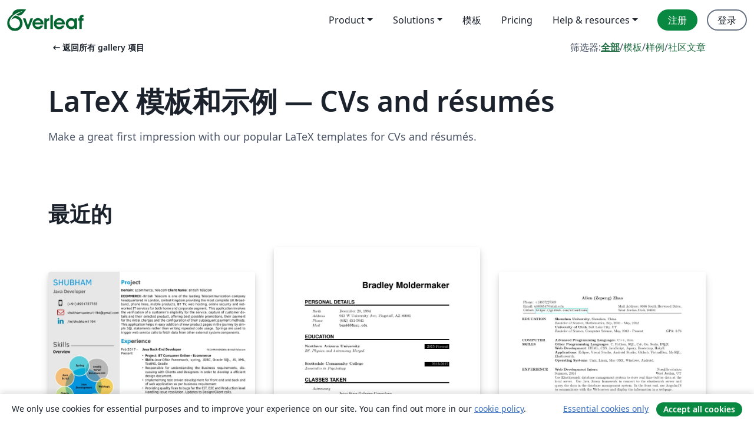

--- FILE ---
content_type: text/html; charset=utf-8
request_url: https://cn.overleaf.com/gallery/tagged/cv/page/60
body_size: 13900
content:
<!DOCTYPE html><html lang="zh-CN"><head><title translate="no">模版集 - 用LaTeX编写的模板、示例和文章 - Overleaf, 在线LaTeX编辑器</title><meta name="twitter:title" content="模版集 - 用LaTeX编写的模板、示例和文章"><meta name="og:title" content="模版集 - 用LaTeX编写的模板、示例和文章"><meta name="description" content="从我们的 LaTeX 模板库开始，为期刊、会议、论文、报告、简历等制作漂亮的文档。"><meta itemprop="description" content="从我们的 LaTeX 模板库开始，为期刊、会议、论文、报告、简历等制作漂亮的文档。"><meta itemprop="image" content="https://cdn.overleaf.com/img/ol-brand/overleaf_og_logo.png"><meta name="image" content="https://cdn.overleaf.com/img/ol-brand/overleaf_og_logo.png"><meta itemprop="name" content="Overleaf, the Online LaTeX Editor"><meta name="twitter:card" content="summary"><meta name="twitter:site" content="@overleaf"><meta name="twitter:description" content="一个简洁的在线 LaTeX 编辑器。无需安装，实时共享，版本控制，数百免费模板……"><meta name="twitter:image" content="https://cdn.overleaf.com/img/ol-brand/overleaf_og_logo.png"><meta property="fb:app_id" content="400474170024644"><meta property="og:description" content="一个简洁的在线 LaTeX 编辑器。无需安装，实时共享，版本控制，数百免费模板……"><meta property="og:image" content="https://cdn.overleaf.com/img/ol-brand/overleaf_og_logo.png"><meta property="og:type" content="website"><meta name="viewport" content="width=device-width, initial-scale=1.0, user-scalable=yes"><link rel="icon" sizes="32x32" href="https://cdn.overleaf.com/favicon-32x32.png"><link rel="icon" sizes="16x16" href="https://cdn.overleaf.com/favicon-16x16.png"><link rel="icon" href="https://cdn.overleaf.com/favicon.svg" type="image/svg+xml"><link rel="apple-touch-icon" href="https://cdn.overleaf.com/apple-touch-icon.png"><link rel="mask-icon" href="https://cdn.overleaf.com/mask-favicon.svg" color="#046530"><link rel="canonical" href="https://cn.overleaf.com/gallery/tagged/cv/page/60"><link rel="manifest" href="https://cdn.overleaf.com/web.sitemanifest"><link rel="stylesheet" href="https://cdn.overleaf.com/stylesheets/main-style-e60ca8e7a5a537531624.css" id="main-stylesheet"><link rel="alternate" href="https://www.overleaf.com/gallery/tagged/cv/page/60" hreflang="en"><link rel="alternate" href="https://cs.overleaf.com/gallery/tagged/cv/page/60" hreflang="cs"><link rel="alternate" href="https://es.overleaf.com/gallery/tagged/cv/page/60" hreflang="es"><link rel="alternate" href="https://pt.overleaf.com/gallery/tagged/cv/page/60" hreflang="pt"><link rel="alternate" href="https://fr.overleaf.com/gallery/tagged/cv/page/60" hreflang="fr"><link rel="alternate" href="https://de.overleaf.com/gallery/tagged/cv/page/60" hreflang="de"><link rel="alternate" href="https://sv.overleaf.com/gallery/tagged/cv/page/60" hreflang="sv"><link rel="alternate" href="https://tr.overleaf.com/gallery/tagged/cv/page/60" hreflang="tr"><link rel="alternate" href="https://it.overleaf.com/gallery/tagged/cv/page/60" hreflang="it"><link rel="alternate" href="https://cn.overleaf.com/gallery/tagged/cv/page/60" hreflang="zh-CN"><link rel="alternate" href="https://no.overleaf.com/gallery/tagged/cv/page/60" hreflang="no"><link rel="alternate" href="https://ru.overleaf.com/gallery/tagged/cv/page/60" hreflang="ru"><link rel="alternate" href="https://da.overleaf.com/gallery/tagged/cv/page/60" hreflang="da"><link rel="alternate" href="https://ko.overleaf.com/gallery/tagged/cv/page/60" hreflang="ko"><link rel="alternate" href="https://ja.overleaf.com/gallery/tagged/cv/page/60" hreflang="ja"><link rel="preload" href="https://cdn.overleaf.com/js/zh-CN-json-f40b9aad9d625174327d.js" as="script" nonce="vCgdZ+L2WTOhT5/73BK0hQ=="><script type="text/javascript" nonce="vCgdZ+L2WTOhT5/73BK0hQ==" id="ga-loader" data-ga-token="UA-112092690-1" data-ga-token-v4="G-RV4YBCCCWJ" data-cookie-domain=".overleaf.com" data-session-analytics-id="40a60029-74d3-408a-997f-db0fde8176d9">var gaSettings = document.querySelector('#ga-loader').dataset;
var gaid = gaSettings.gaTokenV4;
var gaToken = gaSettings.gaToken;
var cookieDomain = gaSettings.cookieDomain;
var sessionAnalyticsId = gaSettings.sessionAnalyticsId;
if(gaid) {
    var additionalGaConfig = sessionAnalyticsId ? { 'user_id': sessionAnalyticsId } : {};
    window.dataLayer = window.dataLayer || [];
    function gtag(){
        dataLayer.push(arguments);
    }
    gtag('js', new Date());
    gtag('config', gaid, { 'anonymize_ip': true, ...additionalGaConfig });
}
if (gaToken) {
    window.ga = window.ga || function () {
        (window.ga.q = window.ga.q || []).push(arguments);
    }, window.ga.l = 1 * new Date();
}
var loadGA = window.olLoadGA = function() {
    if (gaid) {
        var s = document.createElement('script');
        s.setAttribute('async', 'async');
        s.setAttribute('src', 'https://www.googletagmanager.com/gtag/js?id=' + gaid);
        document.querySelector('head').append(s);
    } 
    if (gaToken) {
        (function(i,s,o,g,r,a,m){i['GoogleAnalyticsObject']=r;i[r]=i[r]||function(){
        (i[r].q=i[r].q||[]).push(arguments)},i[r].l=1*new Date();a=s.createElement(o),
        m=s.getElementsByTagName(o)[0];a.async=1;a.src=g;m.parentNode.insertBefore(a,m)
        })(window,document,'script','//www.google-analytics.com/analytics.js','ga');
        ga('create', gaToken, cookieDomain.replace(/^\./, ""));
        ga('set', 'anonymizeIp', true);
        if (sessionAnalyticsId) {
            ga('set', 'userId', sessionAnalyticsId);
        }
        ga('send', 'pageview');
    }
};
// Check if consent given (features/cookie-banner)
var oaCookie = document.cookie.split('; ').find(function(cookie) {
    return cookie.startsWith('oa=');
});
if(oaCookie) {
    var oaCookieValue = oaCookie.split('=')[1];
    if(oaCookieValue === '1') {
        loadGA();
    }
}
</script><meta name="ol-csrfToken" content="1tY7HE6i-caUUduBvYud8Rsb3bx8PBJygb2U"><meta name="ol-baseAssetPath" content="https://cdn.overleaf.com/"><meta name="ol-mathJaxPath" content="/js/libs/mathjax-3.2.2/es5/tex-svg-full.js"><meta name="ol-dictionariesRoot" content="/js/dictionaries/0.0.3/"><meta name="ol-usersEmail" content=""><meta name="ol-ab" data-type="json" content="{}"><meta name="ol-user_id"><meta name="ol-i18n" data-type="json" content="{&quot;currentLangCode&quot;:&quot;zh-CN&quot;}"><meta name="ol-ExposedSettings" data-type="json" content="{&quot;isOverleaf&quot;:true,&quot;appName&quot;:&quot;Overleaf&quot;,&quot;adminEmail&quot;:&quot;support@overleaf.com&quot;,&quot;dropboxAppName&quot;:&quot;Overleaf&quot;,&quot;ieeeBrandId&quot;:15,&quot;hasAffiliationsFeature&quot;:true,&quot;hasSamlFeature&quot;:true,&quot;samlInitPath&quot;:&quot;/saml/ukamf/init&quot;,&quot;hasLinkUrlFeature&quot;:true,&quot;hasLinkedProjectFileFeature&quot;:true,&quot;hasLinkedProjectOutputFileFeature&quot;:true,&quot;siteUrl&quot;:&quot;https://www.overleaf.com&quot;,&quot;emailConfirmationDisabled&quot;:false,&quot;maxEntitiesPerProject&quot;:2000,&quot;maxUploadSize&quot;:52428800,&quot;projectUploadTimeout&quot;:120000,&quot;recaptchaSiteKey&quot;:&quot;6LebiTwUAAAAAMuPyjA4pDA4jxPxPe2K9_ndL74Q&quot;,&quot;recaptchaDisabled&quot;:{&quot;invite&quot;:true,&quot;login&quot;:false,&quot;passwordReset&quot;:false,&quot;register&quot;:false,&quot;addEmail&quot;:false},&quot;textExtensions&quot;:[&quot;tex&quot;,&quot;latex&quot;,&quot;sty&quot;,&quot;cls&quot;,&quot;bst&quot;,&quot;bib&quot;,&quot;bibtex&quot;,&quot;txt&quot;,&quot;tikz&quot;,&quot;mtx&quot;,&quot;rtex&quot;,&quot;md&quot;,&quot;asy&quot;,&quot;lbx&quot;,&quot;bbx&quot;,&quot;cbx&quot;,&quot;m&quot;,&quot;lco&quot;,&quot;dtx&quot;,&quot;ins&quot;,&quot;ist&quot;,&quot;def&quot;,&quot;clo&quot;,&quot;ldf&quot;,&quot;rmd&quot;,&quot;lua&quot;,&quot;gv&quot;,&quot;mf&quot;,&quot;yml&quot;,&quot;yaml&quot;,&quot;lhs&quot;,&quot;mk&quot;,&quot;xmpdata&quot;,&quot;cfg&quot;,&quot;rnw&quot;,&quot;ltx&quot;,&quot;inc&quot;],&quot;editableFilenames&quot;:[&quot;latexmkrc&quot;,&quot;.latexmkrc&quot;,&quot;makefile&quot;,&quot;gnumakefile&quot;],&quot;validRootDocExtensions&quot;:[&quot;tex&quot;,&quot;Rtex&quot;,&quot;ltx&quot;,&quot;Rnw&quot;],&quot;fileIgnorePattern&quot;:&quot;**/{{__MACOSX,.git,.texpadtmp,.R}{,/**},.!(latexmkrc),*.{dvi,aux,log,toc,out,pdfsync,synctex,synctex(busy),fdb_latexmk,fls,nlo,ind,glo,gls,glg,bbl,blg,doc,docx,gz,swp}}&quot;,&quot;sentryAllowedOriginRegex&quot;:&quot;^(https://[a-z]+\\\\.overleaf.com|https://cdn.overleaf.com|https://compiles.overleafusercontent.com)/&quot;,&quot;sentryDsn&quot;:&quot;https://4f0989f11cb54142a5c3d98b421b930a@app.getsentry.com/34706&quot;,&quot;sentryEnvironment&quot;:&quot;production&quot;,&quot;sentryRelease&quot;:&quot;55136a0fbd6a07011505471e47db0485326ddeb3&quot;,&quot;hotjarId&quot;:&quot;5148484&quot;,&quot;hotjarVersion&quot;:&quot;6&quot;,&quot;enableSubscriptions&quot;:true,&quot;gaToken&quot;:&quot;UA-112092690-1&quot;,&quot;gaTokenV4&quot;:&quot;G-RV4YBCCCWJ&quot;,&quot;propensityId&quot;:&quot;propensity-001384&quot;,&quot;cookieDomain&quot;:&quot;.overleaf.com&quot;,&quot;templateLinks&quot;:[{&quot;name&quot;:&quot;Journal articles&quot;,&quot;url&quot;:&quot;/gallery/tagged/academic-journal&quot;,&quot;trackingKey&quot;:&quot;academic-journal&quot;},{&quot;name&quot;:&quot;Books&quot;,&quot;url&quot;:&quot;/gallery/tagged/book&quot;,&quot;trackingKey&quot;:&quot;book&quot;},{&quot;name&quot;:&quot;Formal letters&quot;,&quot;url&quot;:&quot;/gallery/tagged/formal-letter&quot;,&quot;trackingKey&quot;:&quot;formal-letter&quot;},{&quot;name&quot;:&quot;Assignments&quot;,&quot;url&quot;:&quot;/gallery/tagged/homework&quot;,&quot;trackingKey&quot;:&quot;homework-assignment&quot;},{&quot;name&quot;:&quot;Posters&quot;,&quot;url&quot;:&quot;/gallery/tagged/poster&quot;,&quot;trackingKey&quot;:&quot;poster&quot;},{&quot;name&quot;:&quot;Presentations&quot;,&quot;url&quot;:&quot;/gallery/tagged/presentation&quot;,&quot;trackingKey&quot;:&quot;presentation&quot;},{&quot;name&quot;:&quot;Reports&quot;,&quot;url&quot;:&quot;/gallery/tagged/report&quot;,&quot;trackingKey&quot;:&quot;lab-report&quot;},{&quot;name&quot;:&quot;CVs and résumés&quot;,&quot;url&quot;:&quot;/gallery/tagged/cv&quot;,&quot;trackingKey&quot;:&quot;cv&quot;},{&quot;name&quot;:&quot;Theses&quot;,&quot;url&quot;:&quot;/gallery/tagged/thesis&quot;,&quot;trackingKey&quot;:&quot;thesis&quot;},{&quot;name&quot;:&quot;view_all&quot;,&quot;url&quot;:&quot;/latex/templates&quot;,&quot;trackingKey&quot;:&quot;view-all&quot;}],&quot;labsEnabled&quot;:true,&quot;wikiEnabled&quot;:true,&quot;templatesEnabled&quot;:true,&quot;cioWriteKey&quot;:&quot;2530db5896ec00db632a&quot;,&quot;cioSiteId&quot;:&quot;6420c27bb72163938e7d&quot;,&quot;linkedInInsightsPartnerId&quot;:&quot;7472905&quot;}"><meta name="ol-splitTestVariants" data-type="json" content="{&quot;hotjar-marketing&quot;:&quot;default&quot;}"><meta name="ol-splitTestInfo" data-type="json" content="{&quot;hotjar-marketing&quot;:{&quot;phase&quot;:&quot;release&quot;,&quot;badgeInfo&quot;:{&quot;tooltipText&quot;:&quot;&quot;,&quot;url&quot;:&quot;&quot;}}}"><meta name="ol-algolia" data-type="json" content="{&quot;appId&quot;:&quot;SK53GL4JLY&quot;,&quot;apiKey&quot;:&quot;9ac63d917afab223adbd2cd09ad0eb17&quot;,&quot;indexes&quot;:{&quot;wiki&quot;:&quot;learn-wiki&quot;,&quot;gallery&quot;:&quot;gallery-production&quot;}}"><meta name="ol-isManagedAccount" data-type="boolean"><meta name="ol-shouldLoadHotjar" data-type="boolean"><meta name="ol-galleryTagName" data-type="string" content="cv"></head><body class="website-redesign" data-theme="default"><a class="skip-to-content" href="#main-content">跳到内容</a><nav class="navbar navbar-default navbar-main navbar-expand-lg website-redesign-navbar" aria-label="Primary"><div class="container-fluid navbar-container"><div class="navbar-header"><a class="navbar-brand" href="/" aria-label="Overleaf"><div class="navbar-logo"></div></a></div><button class="navbar-toggler collapsed" id="navbar-toggle-btn" type="button" data-bs-toggle="collapse" data-bs-target="#navbar-main-collapse" aria-controls="navbar-main-collapse" aria-expanded="false" aria-label="Toggle 导航"><span class="material-symbols" aria-hidden="true" translate="no">menu</span></button><div class="navbar-collapse collapse" id="navbar-main-collapse"><ul class="nav navbar-nav navbar-right ms-auto" role="menubar"><!-- loop over header_extras--><li class="dropdown subdued" role="none"><button class="dropdown-toggle" aria-haspopup="true" aria-expanded="false" data-bs-toggle="dropdown" role="menuitem" event-tracking="menu-expand" event-tracking-mb="true" event-tracking-trigger="click" event-segmentation="{&quot;item&quot;:&quot;product&quot;,&quot;location&quot;:&quot;top-menu&quot;}">Product</button><ul class="dropdown-menu dropdown-menu-end" role="menu"><li role="none"><a class="dropdown-item" role="menuitem" href="/about/features-overview" event-tracking="menu-click" event-tracking-mb="true" event-tracking-trigger="click" event-segmentation='{"item":"premium-features","location":"top-menu"}'>功能</a></li><li role="none"><a class="dropdown-item" role="menuitem" href="/about/ai-features" event-tracking="menu-click" event-tracking-mb="true" event-tracking-trigger="click" event-segmentation='{"item":"ai-features","location":"top-menu"}'>AI</a></li></ul></li><li class="dropdown subdued" role="none"><button class="dropdown-toggle" aria-haspopup="true" aria-expanded="false" data-bs-toggle="dropdown" role="menuitem" event-tracking="menu-expand" event-tracking-mb="true" event-tracking-trigger="click" event-segmentation="{&quot;item&quot;:&quot;solutions&quot;,&quot;location&quot;:&quot;top-menu&quot;}">Solutions</button><ul class="dropdown-menu dropdown-menu-end" role="menu"><li role="none"><a class="dropdown-item" role="menuitem" href="/for/enterprises" event-tracking="menu-click" event-tracking-mb="true" event-tracking-trigger="click" event-segmentation='{"item":"enterprises","location":"top-menu"}'>商业用途</a></li><li role="none"><a class="dropdown-item" role="menuitem" href="/for/universities" event-tracking="menu-click" event-tracking-mb="true" event-tracking-trigger="click" event-segmentation='{"item":"universities","location":"top-menu"}'>为大学提供</a></li><li role="none"><a class="dropdown-item" role="menuitem" href="/for/government" event-tracking="menu-click" event-tracking-mb="true" event-tracking-trigger="click" event-segmentation='{"item":"government","location":"top-menu"}'>为政府提供</a></li><li role="none"><a class="dropdown-item" role="menuitem" href="/for/publishers" event-tracking="menu-click" event-tracking-mb="true" event-tracking-trigger="click" event-segmentation='{"item":"publishers","location":"top-menu"}'>为出版社提供</a></li><li role="none"><a class="dropdown-item" role="menuitem" href="/about/customer-stories" event-tracking="menu-click" event-tracking-mb="true" event-tracking-trigger="click" event-segmentation='{"item":"customer-stories","location":"top-menu"}'>Customer stories</a></li></ul></li><li class="subdued" role="none"><a class="nav-link subdued" role="menuitem" href="/latex/templates" event-tracking="menu-click" event-tracking-mb="true" event-tracking-trigger="click" event-segmentation='{"item":"templates","location":"top-menu"}'>模板</a></li><li class="subdued" role="none"><a class="nav-link subdued" role="menuitem" href="/user/subscription/plans" event-tracking="menu-click" event-tracking-mb="true" event-tracking-trigger="click" event-segmentation='{"item":"pricing","location":"top-menu"}'>Pricing</a></li><li class="dropdown subdued nav-item-help" role="none"><button class="dropdown-toggle" aria-haspopup="true" aria-expanded="false" data-bs-toggle="dropdown" role="menuitem" event-tracking="menu-expand" event-tracking-mb="true" event-tracking-trigger="click" event-segmentation="{&quot;item&quot;:&quot;help-and-resources&quot;,&quot;location&quot;:&quot;top-menu&quot;}">Help & resources</button><ul class="dropdown-menu dropdown-menu-end" role="menu"><li role="none"><a class="dropdown-item" role="menuitem" href="/learn" event-tracking="menu-click" event-tracking-mb="true" event-tracking-trigger="click" event-segmentation='{"item":"learn","location":"top-menu"}'>文档</a></li><li role="none"><a class="dropdown-item" role="menuitem" href="/for/community/resources" event-tracking="menu-click" event-tracking-mb="true" event-tracking-trigger="click" event-segmentation='{"item":"help-guides","location":"top-menu"}'>Help guides</a></li><li role="none"><a class="dropdown-item" role="menuitem" href="/about/why-latex" event-tracking="menu-click" event-tracking-mb="true" event-tracking-trigger="click" event-segmentation='{"item":"why-latex","location":"top-menu"}'>为何用 LaTeX?</a></li><li role="none"><a class="dropdown-item" role="menuitem" href="/blog" event-tracking="menu-click" event-tracking-mb="true" event-tracking-trigger="click" event-segmentation='{"item":"blog","location":"top-menu"}'>博客</a></li><li role="none"><a class="dropdown-item" role="menuitem" data-ol-open-contact-form-modal="contact-us" data-bs-target="#contactUsModal" href data-bs-toggle="modal" event-tracking="menu-click" event-tracking-mb="true" event-tracking-trigger="click" event-segmentation='{"item":"contact","location":"top-menu"}'><span>联系我们</span></a></li></ul></li><!-- logged out--><!-- register link--><li class="primary" role="none"><a class="nav-link" role="menuitem" href="/register" event-tracking="menu-click" event-tracking-action="clicked" event-tracking-trigger="click" event-tracking-mb="true" event-segmentation='{"page":"/gallery/tagged/cv/page/60","item":"register","location":"top-menu"}'>注册</a></li><!-- login link--><li role="none"><a class="nav-link" role="menuitem" href="/login" event-tracking="menu-click" event-tracking-action="clicked" event-tracking-trigger="click" event-tracking-mb="true" event-segmentation='{"page":"/gallery/tagged/cv/page/60","item":"login","location":"top-menu"}'>登录</a></li><!-- projects link and account menu--></ul></div></div></nav><main class="gallery gallery-tagged content content-page" id="main-content"><div class="container"><div class="tagged-header-container"><div class="row"><div class="col-xl-6 col-lg-5"><a class="previous-page-link" href="/gallery"><span class="material-symbols material-symbols-rounded" aria-hidden="true" translate="no">arrow_left_alt</span>返回所有 gallery 项目</a></div><div class="col-xl-6 col-lg-7"><div class="gallery-filters"><span>筛选器:</span><a class="active" href="/gallery/tagged/cv">全部</a><span aria-hidden="true">/</span><a href="/latex/templates/tagged/cv">模板</a><span aria-hidden="true">/</span><a href="/latex/examples/tagged/cv">样例</a><span aria-hidden="true">/</span><a href="/articles/tagged/cv">社区文章</a></div></div><div class="col-md-12"><h1 class="gallery-title">LaTeX 模板和示例 — CVs and résumés</h1></div></div><div class="row"><div class="col-lg-8"><p class="gallery-summary">Make a great first impression with our popular LaTeX templates for CVs and résumés.</p></div></div></div><div class="row recent-docs"><div class="col-md-12"><h2>最近的</h2></div></div><div class="row gallery-container"><div class="gallery-thumbnail col-12 col-md-6 col-lg-4"><a href="/articles/shubham-saxenas-cv/yrfmjwxyfnmf" event-tracking-mb="true" event-tracking="gallery-list-item-click" event-tracking-trigger="click" event-segmentation="{&quot;template&quot;:&quot;/articles/shubham-saxenas-cv/yrfmjwxyfnmf&quot;,&quot;featuredList&quot;:false,&quot;urlSlug&quot;:&quot;shubham-saxenas-cv&quot;,&quot;type&quot;:&quot;article&quot;}"><div class="thumbnail"><img src="https://writelatex.s3.amazonaws.com/published_ver/10955.jpeg?X-Amz-Expires=14400&amp;X-Amz-Date=20260124T002749Z&amp;X-Amz-Algorithm=AWS4-HMAC-SHA256&amp;X-Amz-Credential=AKIAWJBOALPNFPV7PVH5/20260124/us-east-1/s3/aws4_request&amp;X-Amz-SignedHeaders=host&amp;X-Amz-Signature=446bff8f234543bff624262d5f531ba7e80fdeaea76303cb70b068078dda5c9f" alt="Shubham Saxena's CV"></div><span class="gallery-list-item-title"><span class="caption-title">Shubham Saxena's CV</span><span class="badge-container"></span></span></a><div class="caption"><p class="caption-description">Shubham Saxena's CV. Created with the Twenty Seconds CV template.</p><div class="author-name"><div>Shubham Saxena</div></div></div></div><div class="gallery-thumbnail col-12 col-md-6 col-lg-4"><a href="/articles/bradleys-resume/wmbpdmktryfz" event-tracking-mb="true" event-tracking="gallery-list-item-click" event-tracking-trigger="click" event-segmentation="{&quot;template&quot;:&quot;/articles/bradleys-resume/wmbpdmktryfz&quot;,&quot;featuredList&quot;:false,&quot;urlSlug&quot;:&quot;bradleys-resume&quot;,&quot;type&quot;:&quot;article&quot;}"><div class="thumbnail"><img src="https://writelatex.s3.amazonaws.com/published_ver/3194.jpeg?X-Amz-Expires=14400&amp;X-Amz-Date=20260124T002749Z&amp;X-Amz-Algorithm=AWS4-HMAC-SHA256&amp;X-Amz-Credential=AKIAWJBOALPNFPV7PVH5/20260124/us-east-1/s3/aws4_request&amp;X-Amz-SignedHeaders=host&amp;X-Amz-Signature=ca658be2b349610fa40a0314cb5bce4df10101384decf727e5a7189cd8297295" alt="Bradley's Resume"></div><span class="gallery-list-item-title"><span class="caption-title">Bradley's Resume</span><span class="badge-container"></span></span></a><div class="caption"><p class="caption-description">Bradley's Resume</p><div class="author-name"><div>Bradley Moldermaker</div></div></div></div><div class="gallery-thumbnail col-12 col-md-6 col-lg-4"><a href="/articles/zepeng-resume/yjkpnsxkqnxh" event-tracking-mb="true" event-tracking="gallery-list-item-click" event-tracking-trigger="click" event-segmentation="{&quot;template&quot;:&quot;/articles/zepeng-resume/yjkpnsxkqnxh&quot;,&quot;featuredList&quot;:false,&quot;urlSlug&quot;:&quot;zepeng-resume&quot;,&quot;type&quot;:&quot;article&quot;}"><div class="thumbnail"><img src="https://writelatex.s3.amazonaws.com/published_ver/2960.jpeg?X-Amz-Expires=14400&amp;X-Amz-Date=20260124T002749Z&amp;X-Amz-Algorithm=AWS4-HMAC-SHA256&amp;X-Amz-Credential=AKIAWJBOALPNFPV7PVH5/20260124/us-east-1/s3/aws4_request&amp;X-Amz-SignedHeaders=host&amp;X-Amz-Signature=538ccc2e7772cbf10f0c3d6f9c261e6611ead75d2a3a256a31d1125825b5e967" alt="zepeng_resume"></div><span class="gallery-list-item-title"><span class="caption-title">zepeng_resume</span><span class="badge-container"></span></span></a><div class="caption"><p class="caption-description">Created using the Medium Length Graduate Curriculum Vitae
LaTeX Template from LaTeXTemplates.com</p><div class="author-name"><div>Allen Zhao's Résumé</div></div></div></div><div class="gallery-thumbnail col-12 col-md-6 col-lg-4"><a href="/articles/xingyu-lis-cv/fvmdkjgdvnky" event-tracking-mb="true" event-tracking="gallery-list-item-click" event-tracking-trigger="click" event-segmentation="{&quot;template&quot;:&quot;/articles/xingyu-lis-cv/fvmdkjgdvnky&quot;,&quot;featuredList&quot;:false,&quot;urlSlug&quot;:&quot;xingyu-lis-cv&quot;,&quot;type&quot;:&quot;article&quot;}"><div class="thumbnail"><img src="https://writelatex.s3.amazonaws.com/published_ver/3143.jpeg?X-Amz-Expires=14400&amp;X-Amz-Date=20260124T002749Z&amp;X-Amz-Algorithm=AWS4-HMAC-SHA256&amp;X-Amz-Credential=AKIAWJBOALPNFPV7PVH5/20260124/us-east-1/s3/aws4_request&amp;X-Amz-SignedHeaders=host&amp;X-Amz-Signature=4c33bb2a050c32fe3efc7f4afd3c96cf0daecf1bc517e2c3216886a1685131e7" alt="Xingyu Li's CV"></div><span class="gallery-list-item-title"><span class="caption-title">Xingyu Li's CV</span><span class="badge-container"></span></span></a><div class="caption"><p class="caption-description">Xingyu Li's CV.</p><div class="author-name"><div>Xingyu Li</div></div></div></div><div class="gallery-thumbnail col-12 col-md-6 col-lg-4"><a href="/latex/templates/cv-slash-resume-template-with-custom-environments/hbwdmvjmtcpb" event-tracking-mb="true" event-tracking="gallery-list-item-click" event-tracking-trigger="click" event-segmentation="{&quot;template&quot;:&quot;/latex/templates/cv-slash-resume-template-with-custom-environments/hbwdmvjmtcpb&quot;,&quot;featuredList&quot;:false,&quot;urlSlug&quot;:&quot;cv-slash-resume-template-with-custom-environments&quot;,&quot;type&quot;:&quot;template&quot;}"><div class="thumbnail"><img src="https://writelatex.s3.amazonaws.com/published_ver/17211.jpeg?X-Amz-Expires=14400&amp;X-Amz-Date=20260124T002749Z&amp;X-Amz-Algorithm=AWS4-HMAC-SHA256&amp;X-Amz-Credential=AKIAWJBOALPNFPV7PVH5/20260124/us-east-1/s3/aws4_request&amp;X-Amz-SignedHeaders=host&amp;X-Amz-Signature=4376657e9d081cae29f50b2c1683eb820c50a522c3d7a5c2cc01d731ab481e06" alt="CV/resume template with custom environments"></div><span class="gallery-list-item-title"><span class="caption-title">CV/resume template with custom environments</span><span class="badge-container"></span></span></a><div class="caption"><p class="caption-description">I made a new class for CVs/resumes that gives a clean, consistent look and is easy to use.</p><div class="author-name"><div>Hannah W Richards</div></div></div></div><div class="gallery-thumbnail col-12 col-md-6 col-lg-4"><a href="/articles/kamil-khans-cv/mybprkzwctkm" event-tracking-mb="true" event-tracking="gallery-list-item-click" event-tracking-trigger="click" event-segmentation="{&quot;template&quot;:&quot;/articles/kamil-khans-cv/mybprkzwctkm&quot;,&quot;featuredList&quot;:false,&quot;urlSlug&quot;:&quot;kamil-khans-cv&quot;,&quot;type&quot;:&quot;article&quot;}"><div class="thumbnail"><img src="https://writelatex.s3.amazonaws.com/published_ver/5266.jpeg?X-Amz-Expires=14400&amp;X-Amz-Date=20260124T002749Z&amp;X-Amz-Algorithm=AWS4-HMAC-SHA256&amp;X-Amz-Credential=AKIAWJBOALPNFPV7PVH5/20260124/us-east-1/s3/aws4_request&amp;X-Amz-SignedHeaders=host&amp;X-Amz-Signature=f82619d5200334693c2e46f083b6e7f2f427fe9bc898389f556c277e9d7162f0" alt="Kamil Khan's CV"></div><span class="gallery-list-item-title"><span class="caption-title">Kamil Khan's CV</span><span class="badge-container"></span></span></a><div class="caption"><p class="caption-description">Kamil Khan's CV</p><div class="author-name"><div>Kamil Khan</div></div></div></div><div class="gallery-thumbnail col-12 col-md-6 col-lg-4"><a href="/latex/templates/mattys-resume/hsfvwkkqxyfy" event-tracking-mb="true" event-tracking="gallery-list-item-click" event-tracking-trigger="click" event-segmentation="{&quot;template&quot;:&quot;/latex/templates/mattys-resume/hsfvwkkqxyfy&quot;,&quot;featuredList&quot;:false,&quot;urlSlug&quot;:&quot;mattys-resume&quot;,&quot;type&quot;:&quot;template&quot;}"><div class="thumbnail"><img src="https://writelatex.s3.amazonaws.com/published_ver/33574.jpeg?X-Amz-Expires=14400&amp;X-Amz-Date=20260124T002749Z&amp;X-Amz-Algorithm=AWS4-HMAC-SHA256&amp;X-Amz-Credential=AKIAWJBOALPNFPV7PVH5/20260124/us-east-1/s3/aws4_request&amp;X-Amz-SignedHeaders=host&amp;X-Amz-Signature=5b8ee7aa1326577c1cd9cd7336b34446e5aa676d6262b4e92f7ad465468c4383" alt="Matty's Resume"></div><span class="gallery-list-item-title"><span class="caption-title">Matty's Resume</span><span class="badge-container"></span></span></a><div class="caption"><p class="caption-description">Jake's Resume alternative for students
https://github.com/mattyHerzig/mattys_resume</p><div class="author-name"><div>Matty</div></div></div></div><div class="gallery-thumbnail col-12 col-md-6 col-lg-4"><a href="/latex/templates/iit-patna-resume/ddnnnxjgzckp" event-tracking-mb="true" event-tracking="gallery-list-item-click" event-tracking-trigger="click" event-segmentation="{&quot;template&quot;:&quot;/latex/templates/iit-patna-resume/ddnnnxjgzckp&quot;,&quot;featuredList&quot;:false,&quot;urlSlug&quot;:&quot;iit-patna-resume&quot;,&quot;type&quot;:&quot;template&quot;}"><div class="thumbnail"><img src="https://writelatex.s3.amazonaws.com/published_ver/25090.jpeg?X-Amz-Expires=14400&amp;X-Amz-Date=20260124T002749Z&amp;X-Amz-Algorithm=AWS4-HMAC-SHA256&amp;X-Amz-Credential=AKIAWJBOALPNFPV7PVH5/20260124/us-east-1/s3/aws4_request&amp;X-Amz-SignedHeaders=host&amp;X-Amz-Signature=34f131aeaf1f60f77b2b560af1b21f7719dd0f1915c0897eda5f11fad7f607b6" alt="IIT Patna Resume"></div><span class="gallery-list-item-title"><span class="caption-title">IIT Patna Resume</span><span class="badge-container"></span></span></a><div class="caption"><p class="caption-description">Sample Resume for IIT Patna</p><div class="author-name"><div>Ankit Kumar</div></div></div></div><div class="gallery-thumbnail col-12 col-md-6 col-lg-4"><a href="/latex/templates/classic-thesis-style-cv/fvjppczhxkvq" event-tracking-mb="true" event-tracking="gallery-list-item-click" event-tracking-trigger="click" event-segmentation="{&quot;template&quot;:&quot;/latex/templates/classic-thesis-style-cv/fvjppczhxkvq&quot;,&quot;featuredList&quot;:false,&quot;urlSlug&quot;:&quot;classic-thesis-style-cv&quot;,&quot;type&quot;:&quot;template&quot;}"><div class="thumbnail"><img src="https://writelatex.s3.amazonaws.com/published_ver/12398.jpeg?X-Amz-Expires=14400&amp;X-Amz-Date=20260124T002749Z&amp;X-Amz-Algorithm=AWS4-HMAC-SHA256&amp;X-Amz-Credential=AKIAWJBOALPNFPV7PVH5/20260124/us-east-1/s3/aws4_request&amp;X-Amz-SignedHeaders=host&amp;X-Amz-Signature=6aa4267c76826caa82fb17d648eece69316813862c2f15d5d58c7e908d0f3fba" alt="Classic Thesis Style CV"></div><span class="gallery-list-item-title"><span class="caption-title">Classic Thesis Style CV</span><span class="badge-container"></span></span></a><div class="caption"><p class="caption-description">Example CV template based on “A Classic Thesis Style” (created by Andre Miede).

See also: http://www.ctan.org/tex-archive/macros/latex/contrib/classicthesis/.

This template was originally published on ShareLaTeX and subsequently moved to Overleaf in November 2019.</p><div class="author-name"><div>Uploaded from ShareLaTeX</div></div></div></div></div><nav role="navigation" aria-label="分页导航"><ul class="pagination"><li><a aria-label="回到第一页" href="/gallery/tagged/cv"><span aria-hidden="true">&lt;&lt;</span>
First</a></li><li><a aria-label="回到前一页" href="/gallery/tagged/cv/page/59" rel="prev"><span aria-hidden="true">&lt;</span>
Prev</a></li><li aria-hidden="true"><span>…</span></li><li><a aria-label="转至第 56 页" href="/gallery/tagged/cv/page/56">56</a></li><li><a aria-label="转至第 57 页" href="/gallery/tagged/cv/page/57">57</a></li><li><a aria-label="转至第 58 页" href="/gallery/tagged/cv/page/58">58</a></li><li><a aria-label="转至第 59 页" href="/gallery/tagged/cv/page/59">59</a></li><li class="active"><span aria-label="当前页，第 60 页" aria-current="true">60</span></li><li><a aria-label="转至第 61 页" href="/gallery/tagged/cv/page/61">61</a></li><li><a aria-label="转至第 62 页" href="/gallery/tagged/cv/page/62">62</a></li><li><a aria-label="转至第 63 页" href="/gallery/tagged/cv/page/63">63</a></li><li><a aria-label="转至第 64 页" href="/gallery/tagged/cv/page/64">64</a></li><li class="ellipses" aria-hidden="true"><span>…</span></li><li><a aria-label="下一页" href="/gallery/tagged/cv/page/61" rel="next">Next
<span aria-hidden="true">&gt;</span></a></li><li><a aria-label="回到最后一页" href="/gallery/tagged/cv/page/83">Last
<span aria-hidden="true">&gt;&gt;</span></a></li></ul></nav><div class="row related-tags-header"><div class="col"><h2>相关标签</h2></div></div><div class="row"><div class="col"><ul class="related-tags badge-link-list" id="related-tags"><li><a class="badge-link badge-link-light col-auto" href="/gallery/tagged/international-languages"><span class="badge text-dark bg-light"><span class="badge-content" data-bs-title="International Languages" data-badge-tooltip data-bs-placement="bottom">International Languages</span></span></a></li><li><a class="badge-link badge-link-light col-auto" href="/gallery/tagged/math"><span class="badge text-dark bg-light"><span class="badge-content" data-bs-title="Math" data-badge-tooltip data-bs-placement="bottom">Math</span></span></a></li><li><a class="badge-link badge-link-light col-auto" href="/gallery/tagged/references"><span class="badge text-dark bg-light"><span class="badge-content" data-bs-title="References" data-badge-tooltip data-bs-placement="bottom">References</span></span></a></li><li><a class="badge-link badge-link-light col-auto" href="/gallery/tagged/university"><span class="badge text-dark bg-light"><span class="badge-content" data-bs-title="University" data-badge-tooltip data-bs-placement="bottom">University</span></span></a></li><li><a class="badge-link badge-link-light col-auto" href="/gallery/tagged/biber"><span class="badge text-dark bg-light"><span class="badge-content" data-bs-title="Biber" data-badge-tooltip data-bs-placement="bottom">Biber</span></span></a></li><li><a class="badge-link badge-link-light col-auto" href="/gallery/tagged/biblatex"><span class="badge text-dark bg-light"><span class="badge-content" data-bs-title="BibLaTeX" data-badge-tooltip data-bs-placement="bottom">BibLaTeX</span></span></a></li><li><a class="badge-link badge-link-light col-auto" href="/gallery/tagged/dynamic-figures"><span class="badge text-dark bg-light"><span class="badge-content" data-bs-title="Dynamic Figures" data-badge-tooltip data-bs-placement="bottom">Dynamic Figures</span></span></a></li><li><a class="badge-link badge-link-light col-auto" href="/gallery/tagged/swedish"><span class="badge text-dark bg-light"><span class="badge-content" data-bs-title="Swedish" data-badge-tooltip data-bs-placement="bottom">Swedish</span></span></a></li><li><a class="badge-link badge-link-light col-auto" href="/gallery/tagged/french"><span class="badge text-dark bg-light"><span class="badge-content" data-bs-title="French" data-badge-tooltip data-bs-placement="bottom">French</span></span></a></li><li><a class="badge-link badge-link-light col-auto" href="/gallery/tagged/portuguese-brazilian"><span class="badge text-dark bg-light"><span class="badge-content" data-bs-title="Portuguese (Brazilian)" data-badge-tooltip data-bs-placement="bottom">Portuguese (Brazilian)</span></span></a></li><li><a class="badge-link badge-link-light col-auto" href="/gallery/tagged/cover-letter"><span class="badge text-dark bg-light"><span class="badge-content" data-bs-title="Cover Letter" data-badge-tooltip data-bs-placement="bottom">Cover Letter</span></span></a></li><li><a class="badge-link badge-link-light col-auto" href="/gallery/tagged/essay"><span class="badge text-dark bg-light"><span class="badge-content" data-bs-title="Essay" data-badge-tooltip data-bs-placement="bottom">Essay</span></span></a></li><li><a class="badge-link badge-link-light col-auto" href="/gallery/tagged/spanish"><span class="badge text-dark bg-light"><span class="badge-content" data-bs-title="Spanish" data-badge-tooltip data-bs-placement="bottom">Spanish</span></span></a></li><li><a class="badge-link badge-link-light col-auto" href="/gallery/tagged/german"><span class="badge text-dark bg-light"><span class="badge-content" data-bs-title="German" data-badge-tooltip data-bs-placement="bottom">German</span></span></a></li><li><a class="badge-link badge-link-light col-auto" href="/gallery/tagged/lualatex"><span class="badge text-dark bg-light"><span class="badge-content" data-bs-title="LuaLaTeX" data-badge-tooltip data-bs-placement="bottom">LuaLaTeX</span></span></a></li><li><a class="badge-link badge-link-light col-auto" href="/gallery/tagged/formal-letter"><span class="badge text-dark bg-light"><span class="badge-content" data-bs-title="Formal letters" data-badge-tooltip data-bs-placement="bottom">Formal letters</span></span></a></li><li><a class="badge-link badge-link-light col-auto" href="/gallery/tagged/homework"><span class="badge text-dark bg-light"><span class="badge-content" data-bs-title="Assignments" data-badge-tooltip data-bs-placement="bottom">Assignments</span></span></a></li><li><a class="badge-link badge-link-light col-auto" href="/gallery/tagged/polish"><span class="badge text-dark bg-light"><span class="badge-content" data-bs-title="Polish" data-badge-tooltip data-bs-placement="bottom">Polish</span></span></a></li><li><a class="badge-link badge-link-light col-auto" href="/gallery/tagged/finnish"><span class="badge text-dark bg-light"><span class="badge-content" data-bs-title="Finnish" data-badge-tooltip data-bs-placement="bottom">Finnish</span></span></a></li><li><a class="badge-link badge-link-light col-auto" href="/gallery/tagged/xelatex"><span class="badge text-dark bg-light"><span class="badge-content" data-bs-title="XeLaTeX" data-badge-tooltip data-bs-placement="bottom">XeLaTeX</span></span></a></li><li><a class="badge-link badge-link-light col-auto" href="/gallery/tagged/arabic"><span class="badge text-dark bg-light"><span class="badge-content" data-bs-title="Arabic" data-badge-tooltip data-bs-placement="bottom">Arabic</span></span></a></li><li><a class="badge-link badge-link-light col-auto" href="/gallery/tagged/grant-application"><span class="badge text-dark bg-light"><span class="badge-content" data-bs-title="Grant Application" data-badge-tooltip data-bs-placement="bottom">Grant Application</span></span></a></li><li><a class="badge-link badge-link-light col-auto" href="/gallery/tagged/twocolumn"><span class="badge text-dark bg-light"><span class="badge-content" data-bs-title="Two-column" data-badge-tooltip data-bs-placement="bottom">Two-column</span></span></a></li><li><a class="badge-link badge-link-light col-auto" href="/gallery/tagged/report"><span class="badge text-dark bg-light"><span class="badge-content" data-bs-title="Reports" data-badge-tooltip data-bs-placement="bottom">Reports</span></span></a></li><li><a class="badge-link badge-link-light col-auto" href="/gallery/tagged/vietnamese"><span class="badge text-dark bg-light"><span class="badge-content" data-bs-title="Vietnamese" data-badge-tooltip data-bs-placement="bottom">Vietnamese</span></span></a></li><li><a class="badge-link badge-link-light col-auto" href="/gallery/tagged/chinese"><span class="badge text-dark bg-light"><span class="badge-content" data-bs-title="Chinese" data-badge-tooltip data-bs-placement="bottom">Chinese</span></span></a></li><li><a class="badge-link badge-link-light col-auto" href="/gallery/tagged/hebrew"><span class="badge text-dark bg-light"><span class="badge-content" data-bs-title="Hebrew" data-badge-tooltip data-bs-placement="bottom">Hebrew</span></span></a></li><li><a class="badge-link badge-link-light col-auto" href="/gallery/tagged/russian"><span class="badge text-dark bg-light"><span class="badge-content" data-bs-title="Russian" data-badge-tooltip data-bs-placement="bottom">Russian</span></span></a></li><li><a class="badge-link badge-link-light col-auto" href="/gallery/tagged/research-proposal"><span class="badge text-dark bg-light"><span class="badge-content" data-bs-title="Research Proposal" data-badge-tooltip data-bs-placement="bottom">Research Proposal</span></span></a></li><li><a class="badge-link badge-link-light col-auto" href="/gallery/tagged/dutch"><span class="badge text-dark bg-light"><span class="badge-content" data-bs-title="Dutch" data-badge-tooltip data-bs-placement="bottom">Dutch</span></span></a></li><li><a class="badge-link badge-link-light col-auto" href="/gallery/tagged/nsf"><span class="badge text-dark bg-light"><span class="badge-content" data-bs-title="National Science Foundation" data-badge-tooltip data-bs-placement="bottom">National Science Foundation</span></span></a></li><li><a class="badge-link badge-link-light col-auto" href="/gallery/tagged/markup"><span class="badge text-dark bg-light"><span class="badge-content" data-bs-title="Markup" data-badge-tooltip data-bs-placement="bottom">Markup</span></span></a></li><li><a class="badge-link badge-link-light col-auto" href="/gallery/tagged/turkish"><span class="badge text-dark bg-light"><span class="badge-content" data-bs-title="Turkish" data-badge-tooltip data-bs-placement="bottom">Turkish</span></span></a></li><li><a class="badge-link badge-link-light col-auto" href="/gallery/tagged/amharic"><span class="badge text-dark bg-light"><span class="badge-content" data-bs-title="Amharic" data-badge-tooltip data-bs-placement="bottom">Amharic</span></span></a></li><li><a class="badge-link badge-link-light col-auto" href="/gallery/tagged/bibliography"><span class="badge text-dark bg-light"><span class="badge-content" data-bs-title="Bibliographies" data-badge-tooltip data-bs-placement="bottom">Bibliographies</span></span></a></li></ul></div></div><div class="row show-more-tags d-none" id="more-tags-container"><div class="col-auto"><button class="btn btn-sm btn-secondary" id="more-tags" aria-controls="related-tags">显示更多</button></div></div><div class="row"><div class="col-12"><div class="begin-now-card"><div class="card card-pattern"><div class="card-body"><p class="dm-mono"><span class="font-size-display-xs"><span class="text-purple-bright">\begin</span><wbr><span class="text-green-bright">{</span><span>now</span><span class="text-green-bright">}</span></span></p><p>了解为什么全世界有超过25万人信任 Overleaf 并把工作交给它。</p><p class="card-links"><a class="btn btn-primary card-link" href="/register">免费注册</a><a class="btn card-link btn-secondary" href="/user/subscription/plans">探索所有订阅计划</a></p></div></div></div></div></div></div></main><footer class="fat-footer hidden-print website-redesign-fat-footer"><div class="fat-footer-container"><div class="fat-footer-sections"><div class="footer-section" id="footer-brand"><a class="footer-brand" href="/" aria-label="Overleaf"></a></div><div class="footer-section"><h2 class="footer-section-heading">关于</h2><ul class="list-unstyled"><li><a href="/about">关于我们</a></li><li><a href="https://digitalscience.pinpointhq.com/">工作与职业</a></li><li><a href="/blog">博客</a></li></ul></div><div class="footer-section"><h2 class="footer-section-heading">Solutions</h2><ul class="list-unstyled"><li><a href="/for/enterprises">商业用途</a></li><li><a href="/for/universities">为大学提供</a></li><li><a href="/for/government">为政府提供</a></li><li><a href="/for/publishers">为出版社提供</a></li><li><a href="/about/customer-stories">Customer stories</a></li></ul></div><div class="footer-section"><h2 class="footer-section-heading">学习</h2><ul class="list-unstyled"><li><a href="/learn/latex/Learn_LaTeX_in_30_minutes">30分钟学会 LaTeX</a></li><li><a href="/latex/templates">模板</a></li><li><a href="/events/webinars">在线教程</a></li><li><a href="/learn/latex/Tutorials">教程</a></li><li><a href="/learn/latex/Inserting_Images">如何插入图片</a></li><li><a href="/learn/latex/Tables">如何创建表格</a></li></ul></div><div class="footer-section"><h2 class="footer-section-heading">Pricing</h2><ul class="list-unstyled"><li><a href="/user/subscription/plans?itm_referrer=footer-for-indv">For individuals</a></li><li><a href="/user/subscription/plans?plan=group&amp;itm_referrer=footer-for-groups">For groups and organizations</a></li><li><a href="/user/subscription/plans?itm_referrer=footer-for-students#student-annual">为学生提供</a></li></ul></div><div class="footer-section"><h2 class="footer-section-heading">加入我们</h2><ul class="list-unstyled"><li><a href="https://forms.gle/67PSpN1bLnjGCmPQ9">让我们知道您的想法</a></li></ul></div><div class="footer-section"><h2 class="footer-section-heading">帮助</h2><ul class="list-unstyled"><li><a href="/learn">文档 </a></li><li><a href="/contact">联系我们 </a></li><li><a href="https://status.overleaf.com/">网站状态</a></li></ul></div></div><div class="fat-footer-base"><div class="fat-footer-base-section fat-footer-base-meta"><div class="fat-footer-base-item"><div class="fat-footer-base-copyright">© 2026 Overleaf</div><a href="/legal">隐私和条款</a><a href="https://www.digital-science.com/security-certifications/">合规性</a></div><ul class="fat-footer-base-item list-unstyled fat-footer-base-language"><li class="dropdown dropup subdued language-picker" dropdown><button class="btn btn-link btn-inline-link" id="language-picker-toggle" dropdown-toggle data-ol-lang-selector-tooltip data-bs-toggle="dropdown" aria-haspopup="true" aria-expanded="false" aria-label="Select 语言" tooltip="语言" title="语言"><span class="material-symbols" aria-hidden="true" translate="no">translate</span>&nbsp;<span class="language-picker-text">简体中文</span></button><ul class="dropdown-menu dropdown-menu-sm-width" role="menu" aria-labelledby="language-picker-toggle"><li class="dropdown-header">语言</li><li class="lng-option"><a class="menu-indent dropdown-item" href="https://www.overleaf.com/gallery/tagged/cv/page/60" role="menuitem" aria-selected="false">English</a></li><li class="lng-option"><a class="menu-indent dropdown-item" href="https://cs.overleaf.com/gallery/tagged/cv/page/60" role="menuitem" aria-selected="false">Čeština</a></li><li class="lng-option"><a class="menu-indent dropdown-item" href="https://es.overleaf.com/gallery/tagged/cv/page/60" role="menuitem" aria-selected="false">Español</a></li><li class="lng-option"><a class="menu-indent dropdown-item" href="https://pt.overleaf.com/gallery/tagged/cv/page/60" role="menuitem" aria-selected="false">Português</a></li><li class="lng-option"><a class="menu-indent dropdown-item" href="https://fr.overleaf.com/gallery/tagged/cv/page/60" role="menuitem" aria-selected="false">Français</a></li><li class="lng-option"><a class="menu-indent dropdown-item" href="https://de.overleaf.com/gallery/tagged/cv/page/60" role="menuitem" aria-selected="false">Deutsch</a></li><li class="lng-option"><a class="menu-indent dropdown-item" href="https://sv.overleaf.com/gallery/tagged/cv/page/60" role="menuitem" aria-selected="false">Svenska</a></li><li class="lng-option"><a class="menu-indent dropdown-item" href="https://tr.overleaf.com/gallery/tagged/cv/page/60" role="menuitem" aria-selected="false">Türkçe</a></li><li class="lng-option"><a class="menu-indent dropdown-item" href="https://it.overleaf.com/gallery/tagged/cv/page/60" role="menuitem" aria-selected="false">Italiano</a></li><li class="lng-option"><a class="menu-indent dropdown-item active" href="https://cn.overleaf.com/gallery/tagged/cv/page/60" role="menuitem" aria-selected="true">简体中文<span class="material-symbols dropdown-item-trailing-icon" aria-hidden="true" translate="no">check</span></a></li><li class="lng-option"><a class="menu-indent dropdown-item" href="https://no.overleaf.com/gallery/tagged/cv/page/60" role="menuitem" aria-selected="false">Norsk</a></li><li class="lng-option"><a class="menu-indent dropdown-item" href="https://ru.overleaf.com/gallery/tagged/cv/page/60" role="menuitem" aria-selected="false">Русский</a></li><li class="lng-option"><a class="menu-indent dropdown-item" href="https://da.overleaf.com/gallery/tagged/cv/page/60" role="menuitem" aria-selected="false">Dansk</a></li><li class="lng-option"><a class="menu-indent dropdown-item" href="https://ko.overleaf.com/gallery/tagged/cv/page/60" role="menuitem" aria-selected="false">한국어</a></li><li class="lng-option"><a class="menu-indent dropdown-item" href="https://ja.overleaf.com/gallery/tagged/cv/page/60" role="menuitem" aria-selected="false">日本語</a></li></ul></li></ul></div><div class="fat-footer-base-section fat-footer-base-social"><div class="fat-footer-base-item"><a class="fat-footer-social x-logo" href="https://x.com/overleaf"><svg xmlns="http://www.w3.org/2000/svg" viewBox="0 0 1200 1227" height="25"><path d="M714.163 519.284L1160.89 0H1055.03L667.137 450.887L357.328 0H0L468.492 681.821L0 1226.37H105.866L515.491 750.218L842.672 1226.37H1200L714.137 519.284H714.163ZM569.165 687.828L521.697 619.934L144.011 79.6944H306.615L611.412 515.685L658.88 583.579L1055.08 1150.3H892.476L569.165 687.854V687.828Z"></path></svg><span class="visually-hidden">Overleaf 在 X</span></a><a class="fat-footer-social facebook-logo" href="https://www.facebook.com/overleaf.editor"><svg xmlns="http://www.w3.org/2000/svg" viewBox="0 0 666.66668 666.66717" height="25"><defs><clipPath id="a" clipPathUnits="userSpaceOnUse"><path d="M0 700h700V0H0Z"></path></clipPath></defs><g clip-path="url(#a)" transform="matrix(1.33333 0 0 -1.33333 -133.333 800)"><path class="background" d="M0 0c0 138.071-111.929 250-250 250S-500 138.071-500 0c0-117.245 80.715-215.622 189.606-242.638v166.242h-51.552V0h51.552v32.919c0 85.092 38.508 124.532 122.048 124.532 15.838 0 43.167-3.105 54.347-6.211V81.986c-5.901.621-16.149.932-28.882.932-40.993 0-56.832-15.528-56.832-55.9V0h81.659l-14.028-76.396h-67.631v-171.773C-95.927-233.218 0-127.818 0 0" fill="#0866ff" transform="translate(600 350)"></path><path class="text" d="m0 0 14.029 76.396H-67.63v27.019c0 40.372 15.838 55.899 56.831 55.899 12.733 0 22.981-.31 28.882-.931v69.253c-11.18 3.106-38.509 6.212-54.347 6.212-83.539 0-122.048-39.441-122.048-124.533V76.396h-51.552V0h51.552v-166.242a250.559 250.559 0 0 1 60.394-7.362c10.254 0 20.358.632 30.288 1.831V0Z" fill="#fff" transform="translate(447.918 273.604)"></path></g></svg><span class="visually-hidden">Overleaf 在 Facebook</span></a><a class="fat-footer-social linkedin-logo" href="https://www.linkedin.com/company/writelatex-limited"><svg xmlns="http://www.w3.org/2000/svg" viewBox="0 0 72 72" height="25"><g fill="none" fill-rule="evenodd"><path class="background" fill="#2867b2" d="M8 72h56a8 8 0 0 0 8-8V8a8 8 0 0 0-8-8H8a8 8 0 0 0-8 8v56a8 8 0 0 0 8 8"></path><path class="text" fill="#FFF" d="M62 62H51.316V43.802c0-4.99-1.896-7.777-5.845-7.777-4.296 0-6.54 2.901-6.54 7.777V62H28.632V27.333H38.93v4.67s3.096-5.729 10.453-5.729c7.353 0 12.617 4.49 12.617 13.777zM16.35 22.794c-3.508 0-6.35-2.864-6.35-6.397C10 12.864 12.842 10 16.35 10c3.507 0 6.347 2.864 6.347 6.397 0 3.533-2.84 6.397-6.348 6.397ZM11.032 62h10.736V27.333H11.033V62"></path></g></svg><span class="visually-hidden">Overleaf 在 LinkedIn</span></a></div></div></div></div></footer><section class="cookie-banner hidden-print hidden" aria-label="Cookie banner"><div class="cookie-banner-content">We only use cookies for essential purposes and to improve your experience on our site. You can find out more in our <a href="/legal#Cookies">cookie policy</a>.</div><div class="cookie-banner-actions"><button class="btn btn-link btn-sm" type="button" data-ol-cookie-banner-set-consent="essential">Essential cookies only</button><button class="btn btn-primary btn-sm" type="button" data-ol-cookie-banner-set-consent="all">Accept all cookies</button></div></section><div class="modal fade" id="contactUsModal" tabindex="-1" aria-labelledby="contactUsModalLabel" data-ol-contact-form-modal="contact-us"><div class="modal-dialog"><form name="contactForm" data-ol-async-form data-ol-contact-form data-ol-contact-form-with-search="true" role="form" aria-label="联系我们" action="/support"><input name="inbox" type="hidden" value="support"><div class="modal-content"><div class="modal-header"><h4 class="modal-title" id="contactUsModalLabel">联系</h4><button class="btn-close" type="button" data-bs-dismiss="modal" aria-label="关闭"><span aria-hidden="true"></span></button></div><div class="modal-body"><div data-ol-not-sent><div class="modal-form-messages"><div class="form-messages-bottom-margin" data-ol-form-messages-new-style="" role="alert"></div><div class="notification notification-type-error" hidden data-ol-custom-form-message="error_performing_request" role="alert" aria-live="polite"><div class="notification-icon"><span class="material-symbols" aria-hidden="true" translate="no">error</span></div><div class="notification-content text-left">与服务器交谈时出错 :(。请再试一次。.</div></div></div><label class="form-label" for="contact-us-email-203">电子邮件</label><div class="mb-3"><input class="form-control" name="email" id="contact-us-email-203" required type="email" spellcheck="false" maxlength="255" value="" data-ol-contact-form-email-input></div><div class="form-group"><label class="form-label" for="contact-us-subject-203">主题</label><div class="mb-3"><input class="form-control" name="subject" id="contact-us-subject-203" required autocomplete="off" maxlength="255"><div data-ol-search-results-wrapper hidden><ul class="dropdown-menu contact-suggestions-dropdown show" data-ol-search-results aria-role="region" aria-label="符合你的主题的帮助文章"><li class="dropdown-header">您检查过我们的 <a href="/learn/kb" target="_blank">知识库</a> 了吗？</li><li><hr class="dropdown-divider"></li><div data-ol-search-results-container></div></ul></div></div></div><label class="form-label" for="contact-us-sub-subject-203">你有什么需要帮助的？</label><div class="mb-3"><select class="form-select" name="subSubject" id="contact-us-sub-subject-203" required autocomplete="off"><option selected disabled>请选择…</option><option>使用 LaTeX</option><option>使用 Overleaf 编辑器</option><option>使用 Writefull</option><option>登录或管理您的帐户</option><option>管理您的订阅</option><option>使用高级功能</option><option>联系销售团队</option><option>其他</option></select></div><label class="form-label" for="contact-us-project-url-203">受影响的项目URL (选填)</label><div class="mb-3"><input class="form-control" name="projectUrl" id="contact-us-project-url-203"></div><label class="form-label" for="contact-us-message-203">告诉我们您需要什么帮助</label><div class="mb-3"><textarea class="form-control contact-us-modal-textarea" name="message" id="contact-us-message-203" required type="text"></textarea></div><div class="mb-3 d-none"><label class="visually-hidden" for="important-message">Important message</label><input class="form-control" name="important_message" id="important-message"></div></div><div class="mt-2" data-ol-sent hidden><h5 class="message-received">收到消息</h5><p>感谢您联系我们。我们的团队将尽快通过电子邮件回复您。</p><p>Email:&nbsp;<span data-ol-contact-form-thank-you-email></span></p></div></div><div class="modal-footer" data-ol-not-sent><button class="btn btn-primary" type="submit" data-ol-disabled-inflight event-tracking="form-submitted-contact-us" event-tracking-mb="true" event-tracking-trigger="click" event-segmentation="{&quot;location&quot;:&quot;contact-us-form&quot;}"><span data-ol-inflight="idle">发送消息</span><span hidden data-ol-inflight="pending">发送中&hellip;</span></button></div></div></form></div></div></body><script type="text/javascript" nonce="vCgdZ+L2WTOhT5/73BK0hQ==" src="https://cdn.overleaf.com/js/runtime-adbcda6024306f0606b5.js"></script><script type="text/javascript" nonce="vCgdZ+L2WTOhT5/73BK0hQ==" src="https://cdn.overleaf.com/js/27582-79e5ed8c65f6833386ec.js"></script><script type="text/javascript" nonce="vCgdZ+L2WTOhT5/73BK0hQ==" src="https://cdn.overleaf.com/js/35214-9965ed299d73b5630a19.js"></script><script type="text/javascript" nonce="vCgdZ+L2WTOhT5/73BK0hQ==" src="https://cdn.overleaf.com/js/8732-61de629a6fc4a719a5e1.js"></script><script type="text/javascript" nonce="vCgdZ+L2WTOhT5/73BK0hQ==" src="https://cdn.overleaf.com/js/11229-f88489299ead995b1003.js"></script><script type="text/javascript" nonce="vCgdZ+L2WTOhT5/73BK0hQ==" src="https://cdn.overleaf.com/js/bootstrap-4f14376a90dd8e8a34ae.js"></script><script type="text/javascript" nonce="vCgdZ+L2WTOhT5/73BK0hQ==" src="https://cdn.overleaf.com/js/27582-79e5ed8c65f6833386ec.js"></script><script type="text/javascript" nonce="vCgdZ+L2WTOhT5/73BK0hQ==" src="https://cdn.overleaf.com/js/35214-9965ed299d73b5630a19.js"></script><script type="text/javascript" nonce="vCgdZ+L2WTOhT5/73BK0hQ==" src="https://cdn.overleaf.com/js/62382-f2ab3cf48ddf45e8cfc0.js"></script><script type="text/javascript" nonce="vCgdZ+L2WTOhT5/73BK0hQ==" src="https://cdn.overleaf.com/js/16164-b8450ba94d9bab0bbae1.js"></script><script type="text/javascript" nonce="vCgdZ+L2WTOhT5/73BK0hQ==" src="https://cdn.overleaf.com/js/45250-424aec613d067a9a3e96.js"></script><script type="text/javascript" nonce="vCgdZ+L2WTOhT5/73BK0hQ==" src="https://cdn.overleaf.com/js/24686-731b5e0a16bfe66018de.js"></script><script type="text/javascript" nonce="vCgdZ+L2WTOhT5/73BK0hQ==" src="https://cdn.overleaf.com/js/99612-000be62f228c87d764b4.js"></script><script type="text/javascript" nonce="vCgdZ+L2WTOhT5/73BK0hQ==" src="https://cdn.overleaf.com/js/8732-61de629a6fc4a719a5e1.js"></script><script type="text/javascript" nonce="vCgdZ+L2WTOhT5/73BK0hQ==" src="https://cdn.overleaf.com/js/26348-e10ddc0eb984edb164b0.js"></script><script type="text/javascript" nonce="vCgdZ+L2WTOhT5/73BK0hQ==" src="https://cdn.overleaf.com/js/56215-8bbbe2cf23164e6294c4.js"></script><script type="text/javascript" nonce="vCgdZ+L2WTOhT5/73BK0hQ==" src="https://cdn.overleaf.com/js/22204-a9cc5e83c68d63a4e85e.js"></script><script type="text/javascript" nonce="vCgdZ+L2WTOhT5/73BK0hQ==" src="https://cdn.overleaf.com/js/47304-61d200ba111e63e2d34c.js"></script><script type="text/javascript" nonce="vCgdZ+L2WTOhT5/73BK0hQ==" src="https://cdn.overleaf.com/js/97910-33b5ae496770c42a6456.js"></script><script type="text/javascript" nonce="vCgdZ+L2WTOhT5/73BK0hQ==" src="https://cdn.overleaf.com/js/84586-354bd17e13382aba4161.js"></script><script type="text/javascript" nonce="vCgdZ+L2WTOhT5/73BK0hQ==" src="https://cdn.overleaf.com/js/97519-6759d15ea9ad7f4d6c85.js"></script><script type="text/javascript" nonce="vCgdZ+L2WTOhT5/73BK0hQ==" src="https://cdn.overleaf.com/js/21164-d79443a8aa0f9ced18e5.js"></script><script type="text/javascript" nonce="vCgdZ+L2WTOhT5/73BK0hQ==" src="https://cdn.overleaf.com/js/99420-f66284da885ccc272b79.js"></script><script type="text/javascript" nonce="vCgdZ+L2WTOhT5/73BK0hQ==" src="https://cdn.overleaf.com/js/11229-f88489299ead995b1003.js"></script><script type="text/javascript" nonce="vCgdZ+L2WTOhT5/73BK0hQ==" src="https://cdn.overleaf.com/js/77474-c60464f50f9e7c4965bb.js"></script><script type="text/javascript" nonce="vCgdZ+L2WTOhT5/73BK0hQ==" src="https://cdn.overleaf.com/js/92439-14c18d886f5c8eb09f1b.js"></script><script type="text/javascript" nonce="vCgdZ+L2WTOhT5/73BK0hQ==" src="https://cdn.overleaf.com/js/771-730f1bf8981c687b5070.js"></script><script type="text/javascript" nonce="vCgdZ+L2WTOhT5/73BK0hQ==" src="https://cdn.overleaf.com/js/41735-7fa4bf6a02e25a4513fd.js"></script><script type="text/javascript" nonce="vCgdZ+L2WTOhT5/73BK0hQ==" src="https://cdn.overleaf.com/js/81331-911b1bc087c4c67f7cba.js"></script><script type="text/javascript" nonce="vCgdZ+L2WTOhT5/73BK0hQ==" src="https://cdn.overleaf.com/js/modules/v2-templates/pages/gallery-e5232cf627a106e9d85a.js"></script><script type="text/javascript" nonce="vCgdZ+L2WTOhT5/73BK0hQ==" src="https://cdn.overleaf.com/js/27582-79e5ed8c65f6833386ec.js"></script><script type="text/javascript" nonce="vCgdZ+L2WTOhT5/73BK0hQ==" src="https://cdn.overleaf.com/js/tracking-68d16a86768b7bfb2b22.js"></script></html>